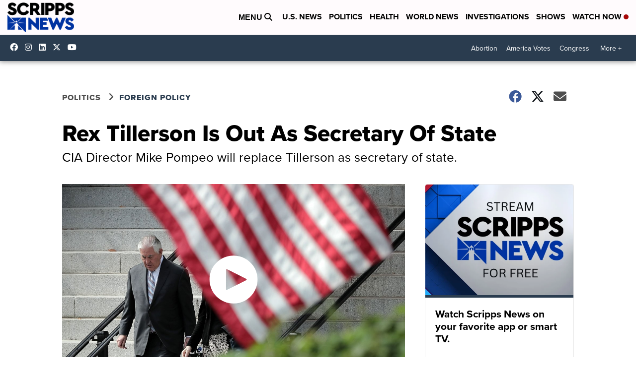

--- FILE ---
content_type: application/javascript; charset=utf-8
request_url: https://fundingchoicesmessages.google.com/f/AGSKWxXUy8lt7gKEL47hWldpWRoySnhLyRr4RckyFMXrBsH-eWjwQ2PmxjSsezyOqzoW0SJZzD4WX6Bafe5tN0pT_C-M_2ZeZOyXFlXucirN-hz5WKcrbSO9pJp12OmL034UJ9D_IDEsxsHOIgGJ4i6uY8fV8rYXmApKwpouyAsgNG9FHuPyrGj5G_mODS3l/_/ads-01./AdBoxDiv./xclicks./maxi_ad._ads1-
body_size: -1284
content:
window['d0eb6a6b-e291-43ec-8947-ef7968f1b6d8'] = true;

--- FILE ---
content_type: application/javascript; charset=utf-8
request_url: https://fundingchoicesmessages.google.com/f/AGSKWxW99pVfv64UZ3gUlvZWjIx6HyS_2CTHAm8r6DDeukU0y-lIEn_HEQhukzDxZQMsskO-rOgA0ubDasNTXRlOxF2HEyw5Csb02o-6cTYNv8grlhprKLPaIPONuU23fDIY4PYk5H8k5g==?fccs=W251bGwsbnVsbCxudWxsLG51bGwsbnVsbCxudWxsLFsxNzY5NzEzNTA2LDcwNDAwMDAwMF0sbnVsbCxudWxsLG51bGwsW251bGwsWzcsOSw2XSxudWxsLDIsbnVsbCwiZW4iLG51bGwsbnVsbCxudWxsLG51bGwsbnVsbCwzXSwiaHR0cHM6Ly93d3cuc2NyaXBwc25ld3MuY29tL3BvbGl0aWNzL2ZvcmVpZ24tcG9saWN5L3NlY3JldGFyeS1vZi1zdGF0ZS1yZXgtdGlsbGVyc29uLXJlcGxhY2VkLWJ5LW1pa2UtcG9tcGVvIixudWxsLFtbOCwiemplblNWLW1Fc3MiXSxbOSwiZW4tVVMiXSxbMTksIjIiXSxbMTcsIlswXSJdLFsyNCwiIl0sWzI5LCJmYWxzZSJdXV0
body_size: 218
content:
if (typeof __googlefc.fcKernelManager.run === 'function') {"use strict";this.default_ContributorServingResponseClientJs=this.default_ContributorServingResponseClientJs||{};(function(_){var window=this;
try{
var qp=function(a){this.A=_.t(a)};_.u(qp,_.J);var rp=function(a){this.A=_.t(a)};_.u(rp,_.J);rp.prototype.getWhitelistStatus=function(){return _.F(this,2)};var sp=function(a){this.A=_.t(a)};_.u(sp,_.J);var tp=_.ed(sp),up=function(a,b,c){this.B=a;this.j=_.A(b,qp,1);this.l=_.A(b,_.Pk,3);this.F=_.A(b,rp,4);a=this.B.location.hostname;this.D=_.Fg(this.j,2)&&_.O(this.j,2)!==""?_.O(this.j,2):a;a=new _.Qg(_.Qk(this.l));this.C=new _.dh(_.q.document,this.D,a);this.console=null;this.o=new _.mp(this.B,c,a)};
up.prototype.run=function(){if(_.O(this.j,3)){var a=this.C,b=_.O(this.j,3),c=_.fh(a),d=new _.Wg;b=_.hg(d,1,b);c=_.C(c,1,b);_.jh(a,c)}else _.gh(this.C,"FCNEC");_.op(this.o,_.A(this.l,_.De,1),this.l.getDefaultConsentRevocationText(),this.l.getDefaultConsentRevocationCloseText(),this.l.getDefaultConsentRevocationAttestationText(),this.D);_.pp(this.o,_.F(this.F,1),this.F.getWhitelistStatus());var e;a=(e=this.B.googlefc)==null?void 0:e.__executeManualDeployment;a!==void 0&&typeof a==="function"&&_.To(this.o.G,
"manualDeploymentApi")};var vp=function(){};vp.prototype.run=function(a,b,c){var d;return _.v(function(e){d=tp(b);(new up(a,d,c)).run();return e.return({})})};_.Tk(7,new vp);
}catch(e){_._DumpException(e)}
}).call(this,this.default_ContributorServingResponseClientJs);
// Google Inc.

//# sourceURL=/_/mss/boq-content-ads-contributor/_/js/k=boq-content-ads-contributor.ContributorServingResponseClientJs.en_US.zjenSV-mEss.es5.O/d=1/exm=ad_blocking_detection_executable,kernel_loader,loader_js_executable,web_iab_tcf_v2_signal_executable/ed=1/rs=AJlcJMwkzeCrPzcr4ZTu9XKJQ6RjDJX32Q/m=cookie_refresh_executable
__googlefc.fcKernelManager.run('\x5b\x5b\x5b7,\x22\x5b\x5bnull,\\\x22scrippsnews.com\\\x22,\\\x22AKsRol9oWBQRmvoDtClfjK5p_ai4asvxdWd0THZIPclmYl7CAYN69OfU7rUe09MgCkR1jObwrpeg_tn5RXoJD9xGv79pA_FcTR_eo26Nsa3ZYcIm_XHY08KPalwFtYNZjI1qhqzCypCrCZ2wyOU7MNQH6OQQUTFaPw\\\\u003d\\\\u003d\\\x22\x5d,null,\x5b\x5bnull,null,null,\\\x22https:\/\/fundingchoicesmessages.google.com\/f\/AGSKWxXd0MZidF_Kp3TuLF0zJnSP6ZjDBk3zt6EbPxBY43W7KPJ1UBCT_vojQd99FYf4KO_FrX4dn9lq3hTk_bF2PLUcBNbvW-09TQJHymjl4WiLyAeN2gSBiS_rrWOB_g76WCQNyBPguw\\\\u003d\\\\u003d\\\x22\x5d,null,null,\x5bnull,null,null,\\\x22https:\/\/fundingchoicesmessages.google.com\/el\/AGSKWxVgnw7Qf3sqciJA2FlnqlwjZvp--iNUjtlKsdBGaOZra0K5dGOtt3f_fGxpikvtn7WjyWWimFLm4B4oq-KGvJKuwRCkk3AhZ86r2UIf9outDZ4oRcQEKm0SevAaTenVv71BUcATXw\\\\u003d\\\\u003d\\\x22\x5d,null,\x5bnull,\x5b7,9,6\x5d,null,2,null,\\\x22en\\\x22,null,null,null,null,null,3\x5d,null,\\\x22Privacy and cookie settings\\\x22,\\\x22Close\\\x22,null,null,null,\\\x22Managed by Google. Complies with IAB TCF. CMP ID: 300\\\x22\x5d,\x5b2,1\x5d\x5d\x22\x5d\x5d,\x5bnull,null,null,\x22https:\/\/fundingchoicesmessages.google.com\/f\/AGSKWxWD4SxWmQcxBir4qFRuCz0giPmoCNfnQWjdXq7ixkd1pj0sD6qKVSFZX-TNXF7fLlH7Alz0wk9J28_0y5kq62M-p8mpWuT83toGf0jSqLQYca57RX8nVeMgQfuTMC_kcwyQPsRihA\\u003d\\u003d\x22\x5d\x5d');}